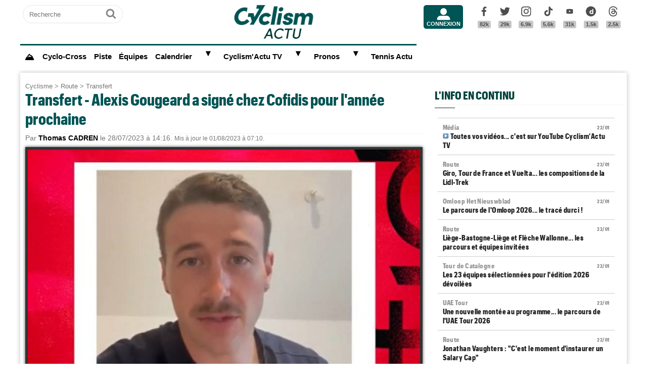

--- FILE ---
content_type: text/html; charset=UTF-8
request_url: https://www.cyclismactu.net/news-transfert-alexis-gougeard-a-signe-chez-cofidis-pour-annee-prochaine-76418.html
body_size: 18406
content:
<!DOCTYPE html>
<html lang="fr">
<head>
<base href="https://www.cyclismactu.net/" >
<title>. Transfert - Alexis Gougeard a signé chez Cofidis pour l'année prochaine</title>
<link rel="shortcut icon" href="images/favicon24.png" type="image/png" >
<link rel="apple-touch-icon" sizes="180x180" href="images/favicon24.png">
<meta http-equiv="Content-Type" content="text/html; charset=UTF-8" >
<meta name="viewport" content="width=device-width, initial-scale=1, maximum-scale=2" >
<meta name="theme-color" content="#005454" />
<link rel="stylesheet" href="tacki26v0112.css"  media="screen" fetchpriority="high">
<link rel="preload" href="fonts/GraphikCondensed-Bold.woff2" as="font" type="font/woff2" crossorigin>
<meta name="twitter:card" content="summary_large_image"><meta name="twitter:site" content="@cyclismactu.net"><meta name="twitter:creator" content="@Cyclismactu"><meta name="twitter:description" content="Toute l'actu du Cyclisme"><meta name="description" content="Alexis Gougeard&nbsp;(VC Rouen 76) va faire son retour dans le peloton professionnel en 2024 sous les couleurs de la formation nordiste Cofidis, qui a annonc&ea"><meta property="og:image" content="https://www.cyclismactu.net/photo/news/76418_gougeard2023cofidis.jpg" /><meta property="og:type" content="article"><meta property="article:published_time" content="2023-07-28T14:16:23+02:00"><meta property="article:modified_time" content="2023-08-01T07:10:00+02:00"><meta property="article:content_tier" content="free"><meta property="og:url" content="https://www.cyclismactu.net/news--76418.html" /><meta name="twitter:image:src" content="https://www.cyclismactu.net/photo/news/76418_gougeard2023cofidis.jpg"/><meta property="og:title" content=". Transfert - Alexis Gougeard a signé chez Cofidis pour l'année prochaine" /><meta property="article:section" content=". Transfert"><meta property="article:tag" content="Cyclisme"><meta property="article:tag" content="Vélo"><meta property="article:tag" content="Course"><meta property="article:tag" content="Sport"><meta name="twitter:title" content=". Transfert - Alexis Gougeard a signé chez Cofidis pour l'année prochaine"> 
<link rel="preload" href="images/logoCA2024light.png" as="image" fetchpriority="high">
<link rel="alternate" type="application/rss+xml" title="Flux RSS Cyclism'Actu" href="https://www.cyclismactu.net/rss_social.xml">
 
	<!-- adsense page_level_ads mobile -->
	<script  src="//pagead2.googlesyndication.com/pagead/js/adsbygoogle.js?client=ca-pub-6323590091557071" data-overlays="top" crossorigin="anonymous"></script>
	<link rel="canonical" href="https://www.cyclismactu.net/news-route-transfert-alexis-gougeard-a-signe-chez-cofidis-pour-annee-prochaine-76418.html"><meta name="keywords" content=" Cyclisme, Vélo, route,Transfert,  Tour de France, FFC, UCI, World-tour"/><script>
// fonctions perso
var testram=navigator.deviceMemory; if (testram === undefined) { var testram=6; } const RAM = testram;
if (parent.frames.length > 0) {window.top.location.href = location.href; } // si dans une frame on redirige
if (top!=self) {top.location=self.location;} // si adresse barre n'est pas celle du site on redirige
function loadJS(url,div) {
    let script = document.createElement('script'); script.src = url; script.defer = true; document.getElementById(div).appendChild(script);
}
function show (id) {
	var position = id;
	if (document.getElementById(position).style.display=='block') {document.getElementById(position).style.display='none';} 
	else {document.getElementById(position).style.display='block';}
}
function envoieRequete(url,id){
	var xhr_object = null; var position = id; 
	// texte "Chargement"
	var h = document.getElementById(position).offsetHeight; var l = document.getElementById(position).offsetWidth; 
	document.getElementById(position).innerHTML = '<div style="height:'+h+'px;width:'+l+'px;"><table width="100%" height="100%"><tr><td style="text-align:center;vertical-align:middle;font-size:0.8em;color:grey;">Chargement en cours...</td></tr></table></div>';
	   if(window.XMLHttpRequest)  xhr_object = new XMLHttpRequest();
	  else
	    if (window.ActiveXObject)  xhr_object = new ActiveXObject("Microsoft.XMLHTTP"); 
	// On ouvre la requete vers la page désirée
	xhr_object.open("GET", url, true); xhr_object.onreadystatechange = function(){
	if ( xhr_object.readyState == 4 )
	 {if (document.getElementById(position))  { document.getElementById(position).innerHTML = xhr_object.responseText; if(position=='breves' && document.getElementById('mobileBreves')) {document.getElementById('mobileBreves').innerHTML = xhr_object.responseText;} } }
	}
	// dans le cas du get
	xhr_object.send(null);
}
</script>

<style>
#messageTOP1769135960 { width:100%; aspect-ratio: 1200 / 250; }
@media (min-width: 300px) and (max-width:580px ) { #messageTOP1769135960 {font-size:0.7em;} }
@media (min-width: 581px) and (max-width:1200px ) { #messageTOP1769135960 {font-size:0.8em;} }
@media (max-width: 480px ) {  #header-pub {background-color: rgba(255, 255, 255, 0.5)!important;} #messageTOP1769135960 {position: sticky; position: -webkit-sticky; top: 0px; z-index:999; backdrop-filter:blur(1px); } }
ins.adsbygoogle[data-ad-status="unfilled"], ins.adsbygoogle[data-ad-status="unfilled"] #multiplex-div{ display: none !important;}
ins.adsbygoogle a { display: none !important;}
ins.adsbygoogle[data-ad-status="unfilled"] a {display: block;}
footer {content-visibility: auto; contain-intrinsic-height: 210px;}
#footer-under {content-visibility: auto; contain-intrinsic-height: 25px;}
</style>
<!-- Google tag GA4 (gtag.js) -->
<script async src="https://www.googletagmanager.com/gtag/js?id=G-49WLGLGJQ3"></script>
<script> window.dataLayer = window.dataLayer || [];  function gtag(){dataLayer.push(arguments);}  gtag('js', new Date()); gtag('config', 'G-49WLGLGJQ3'); </script>
</head>
<body id="body">
<!-- sticky refinery -->
<!-- habillage SWAR -->
<div id="habillage-swar" style="float:left;width:100%;height:100%;padding-top:0px;" >
<div id="cont_top" style="float:left;width:100%;height:0px;position:absolute;top:0px;"></div>
<!--////////////////////////
///////// SVG //////////
////////////////////////-->
<div style="display:none;" aria-hidden="true"><svg xmlns="http://www.w3.org/2000/svg" xmlns:xlink="http://www.w3.org/1999/xlink">
<symbol id="symbol-magnifier" viewBox="0 0 30 32">
    <path d="M20.571 14.857q0-3.304-2.348-5.652t-5.652-2.348-5.652 2.348-2.348 5.652 2.348 5.652 5.652 2.348 5.652-2.348 2.348-5.652zM29.714 29.714q0 0.929-0.679 1.607t-1.607 0.679q-0.964 0-1.607-0.679l-6.125-6.107q-3.196 2.214-7.125 2.214-2.554 0-4.884-0.991t-4.018-2.679-2.679-4.018-0.991-4.884 0.991-4.884 2.679-4.018 4.018-2.679 4.884-0.991 4.884 0.991 4.018 2.679 2.679 4.018 0.991 4.884q0 3.929-2.214 7.125l6.125 6.125q0.661 0.661 0.661 1.607z"/>
</symbol><symbol id="symbol-user" viewBox="0 0 34 32">
    <path d="M30.85 24.753c1.592 1.591 2.388 3.497 2.388 5.713v2.025h-32.404v-2.025c0-2.217 0.795-4.122 2.387-5.713s3.496-2.388 5.714-2.388h16.202c2.217 0 4.122 0.795 5.713 2.388zM17.036 4.138c2.217 0 4.123 0.796 5.714 2.388 1.592 1.591 2.388 3.497 2.388 5.713 0 2.219-0.796 4.123-2.388 5.714-1.591 1.592-3.497 2.387-5.714 2.387s-4.123-0.795-5.714-2.387c-1.592-1.591-2.387-3.496-2.387-5.714 0-2.217 0.795-4.122 2.387-5.713s3.495-2.388 5.714-2.388z"/>
</symbol><symbol id="symbol-social-dailymotion" viewBox="0 0 32 32">
  <path d="M17.8 15.5c-1.6 0-2.9 1.3-2.9 2.9 0 1.6 1.2 2.9 3 2.9 1.5 0 2.7-1.2 2.7-2.8 0-1.7-1.2-3-2.8-3z"/><path d="M16 0C7.2 0 0 7.2 0 16s7.2 16 16 16 16-7.2 16-16S24.8 0 16 0zm7.8 24.3h-3.3V23c-1 1-2 1.4-3.4 1.4s-2.6-.5-3.6-1.4c-1.3-1.2-2-2.8-2-4.6 0-1.7.6-3.2 1.8-4.3 1.1-1.1 2.4-1.6 3.8-1.6s2.5.5 3.2 1.5V8.9l3.4-.7v16.1z"/>
</symbol><symbol id="svg-icon-youtube" viewBox="0 0 512 512">
  <path d="M422.6 193.6c-5.3-45.3-23.3-51.6-59-54 -50.8-3.5-164.3-3.5-215.1 0 -35.7 2.4-53.7 8.7-59 54 -4 33.6-4 91.1 0 124.8 5.3 45.3 23.3 51.6 59 54 50.9 3.5 164.3 3.5 215.1 0 35.7-2.4 53.7-8.7 59-54C426.6 284.8 426.6 227.3 422.6 193.6zM222.2 303.4v-94.6l90.7 47.3L222.2 303.4z"/>
</symbol><symbol id="symbol-social-tiktok" viewBox="0 0 512 512">
 <path d="M412.19,118.66a109.27,109.27,0,0,1-9.45-5.5,132.87,132.87,0,0,1-24.27-20.62c-18.1-20.71-24.86-41.72-27.35-56.43h.1C349.14,23.9,350,16,350.13,16H267.69V334.78c0,4.28,0,8.51-.18,12.69,0,.52-.05,1-.08,1.56,0,.23,0,.47-.05.71,0,.06,0,.12,0,.18a70,70,0,0,1-35.22,55.56,68.8,68.8,0,0,1-34.11,9c-38.41,0-69.54-31.32-69.54-70s31.13-70,69.54-70a68.9,68.9,0,0,1,21.41,3.39l.1-83.94a153.14,153.14,0,0,0-118,34.52,161.79,161.79,0,0,0-35.3,43.53c-3.48,6-16.61,30.11-18.2,69.24-1,22.21,5.67,45.22,8.85,54.73v.2c2,5.6,9.75,24.71,22.38,40.82A167.53,167.53,0,0,0,115,470.66v-.2l.2.2C155.11,497.78,199.36,496,199.36,496c7.66-.31,33.32,0,62.46-13.81,32.32-15.31,50.72-38.12,50.72-38.12a158.46,158.46,0,0,0,27.64-45.93c7.46-19.61,9.95-43.13,9.95-52.53V176.49c1,.6,14.32,9.41,14.32,9.41s19.19,12.3,49.13,20.31c21.48,5.7,50.42,6.9,50.42,6.9V131.27C453.86,132.37,433.27,129.17,412.19,118.66Z"/>
</symbol><symbol id="symbol-social-facebook" viewBox="0 0 32 32">
    <path d="M22.853 1.357v4.714h-2.804q-1.536 0-2.071 0.643t-0.536 1.929v3.375h5.232l-0.696 5.286h-4.536v13.554h-5.464v-13.554h-4.554v-5.286h4.554v-3.893q0-3.321 1.857-5.152t4.946-1.83q2.625 0 4.071 0.214z"/>
</symbol><symbol id="symbol-social-twitter" viewBox="0 0 32 32">
    <path d="M32 6.076c-1.177 0.522-2.443 0.875-3.771 1.034 1.355-0.813 2.396-2.099 2.887-3.632-1.269 0.752-2.674 1.299-4.169 1.593-1.198-1.276-2.904-2.073-4.792-2.073-3.626 0-6.565 2.939-6.565 6.565 0 0.515 0.058 1.016 0.17 1.496-5.456-0.274-10.294-2.888-13.532-6.86-0.565 0.97-0.889 2.097-0.889 3.301 0 2.278 1.159 4.287 2.921 5.465-1.076-0.034-2.088-0.329-2.974-0.821-0.001 0.027-0.001 0.055-0.001 0.083 0 3.181 2.263 5.834 5.266 6.437-0.551 0.15-1.131 0.23-1.73 0.23-0.423 0-0.834-0.041-1.235-0.118 0.835 2.608 3.26 4.506 6.133 4.559-2.247 1.761-5.078 2.81-8.154 2.81-0.53 0-1.052-0.031-1.566-0.092 2.905 1.863 6.356 2.95 10.064 2.95 12.076 0 18.679-10.004 18.679-18.68 0-0.285-0.006-0.568-0.019-0.849 1.283-0.926 2.396-2.082 3.276-3.398z"/>
</symbol><symbol id="symbol-social-instagram" viewBox="0 0 32 32">
    <path d="M15.812 7.969C11.42 7.969 7.78 11.545 7.78 16a8.007 8.007 0 0 0 8.032 8.031c4.455 0 8.031-3.639 8.031-8.031 0-4.392-3.64-8.031-8.031-8.031zm0 13.176c-2.824 0-5.145-2.321-5.145-5.145 0-2.824 2.321-5.145 5.145-5.145 2.823 0 5.145 2.321 5.145 5.145 0 2.824-2.322 5.145-5.145 5.145z"/>
    <circle cx="24.157" cy="7.78" r="1.82"/>
    <path d="M28.863 3.075C27.23 1.38 24.91.502 22.275.502H9.349C3.89.502.251 4.142.251 9.6v12.863c0 2.698.878 5.02 2.635 6.713 1.694 1.632 3.953 2.448 6.526 2.448h12.8c2.698 0 4.957-.879 6.588-2.448 1.694-1.63 2.573-3.952 2.573-6.65V9.6c0-2.635-.879-4.894-2.51-6.525zm-.251 19.45c0 1.946-.69 3.514-1.82 4.58-1.13 1.068-2.698 1.632-4.58 1.632h-12.8c-1.883 0-3.451-.564-4.58-1.631-1.13-1.13-1.695-2.698-1.695-4.643V9.6c0-1.882.565-3.451 1.694-4.58 1.067-1.067 2.698-1.632 4.58-1.632h12.926c1.883 0 3.451.565 4.58 1.694 1.067 1.13 1.695 2.698 1.695 4.518v12.925z"/>
</symbol>
<symbol id="symbol-social-threads" viewBox="0 0 192 192">
<path d="M141.537 88.9883C140.71 88.5919 139.87 88.2104 139.019 87.8451C137.537 60.5382 122.616 44.905 97.5619 44.745C97.4484 44.7443 97.3355 44.7443 97.222 44.7443C82.2364 44.7443 69.7731 51.1409 62.102 62.7807L75.881 72.2328C81.6116 63.5383 90.6052 61.6848 97.2286 61.6848C97.3051 61.6848 97.3819 61.6848 97.4576 61.6855C105.707 61.7381 111.932 64.1366 115.961 68.814C118.893 72.2193 120.854 76.925 121.825 82.8638C114.511 81.6207 106.601 81.2385 98.145 81.7233C74.3247 83.0954 59.0111 96.9879 60.0396 116.292C60.5615 126.084 65.4397 134.508 73.775 140.011C80.8224 144.663 89.899 146.938 99.3323 146.423C111.79 145.74 121.563 140.987 128.381 132.296C133.559 125.696 136.834 117.143 138.28 106.366C144.217 109.949 148.617 114.664 151.047 120.332C155.179 129.967 155.42 145.8 142.501 158.708C131.182 170.016 117.576 174.908 97.0135 175.059C74.2042 174.89 56.9538 167.575 45.7381 153.317C35.2355 139.966 29.8077 120.682 29.6052 96C29.8077 71.3178 35.2355 52.0336 45.7381 38.6827C56.9538 24.4249 74.2039 17.11 97.0132 16.9405C119.988 17.1113 137.539 24.4614 149.184 38.788C154.894 45.8136 159.199 54.6488 162.037 64.9503L178.184 60.6422C174.744 47.9622 169.331 37.0357 161.965 27.974C147.036 9.60668 125.202 0.195148 97.0695 0H96.9569C68.8816 0.19447 47.2921 9.6418 32.7883 28.0793C19.8819 44.4864 13.2244 67.3157 13.0007 95.9325L13 96L13.0007 96.0675C13.2244 124.684 19.8819 147.514 32.7883 163.921C47.2921 182.358 68.8816 191.806 96.9569 192H97.0695C122.03 191.827 139.624 185.292 154.118 170.811C173.081 151.866 172.51 128.119 166.26 113.541C161.776 103.087 153.227 94.5962 141.537 88.9883ZM98.4405 129.507C88.0005 130.095 77.1544 125.409 76.6196 115.372C76.2232 107.93 81.9158 99.626 99.0812 98.6368C101.047 98.5234 102.976 98.468 104.871 98.468C111.106 98.468 116.939 99.0737 122.242 100.233C120.264 124.935 108.662 128.946 98.4405 129.507Z"></path>
</symbol>
</svg></div>
<!-- ///////////////////
/////// SITE ///////////
//////////////////////-->
<div id="cont_left" class="xs-0 sm-0 md-0" style="float:left;">  </div>
<div class="container">
<div class="container-inside">
	<div id="bs-example-navbar-collapse-1" style="float:left;"></div>
	<header class="col-xs-12 col-sm-12 col-md-12 col-lg-12 main_header" style="height:85px;overflow:hidden;">
	<div id="header_container" class="col-xs-12 col-sm-12 col-md-12 col-lg-12" style="padding:0px 5px;float:left;margin-top:5px;">
	<div class="col-xs-0 col-sm-0 col-md-2 col-lg-2" style="float:left;text-align:center;">
		<form id="search-form" class="formSingleInput header-search" action="recherche.html" method="POST">
			<label for="keywords" class="mask">Recherche</label>
			<input type="text" class="formSingleInput-input" placeholder="Recherche" name="keywords"/>
			<button class="formSingleInput-btn btnSkin-transparent" type="submit">
				<svg aria-hidden="true"  height="36" width="36">
					<use xmlns:xlink="http://www.w3.org/1999/xlink" xlink:href="#symbol-magnifier"></use>
				</svg>
				<span class="mask">Ok</span>
			</button>
		</form>
	</div>
	<div class="col-xs-10 col-sm-10 col-md-4 col-lg-6" style="float:left;text-align:center;">
	<a href="."><img src="images/logoCA2024light.png" fetchpriority="high" alt="logo Cyclism'Actu" class="logo-top"></a>
	</div>
	<div class="col-xs-0 col-sm-0 col-md-1 col-lg-1">
	<ul class="header-icons"><li id="mbrs-connectButtonIcon" class="mbrs"><div><a class="mbrs-icon mbrs-btnSkin-community" href="connexion.html"><svg class="mbrs-icon-picto" width="16" height="16"><use xlink:href="#symbol-user"></use></svg><span class="mbrs-icon-label">Connexion</span></a></div></li></ul>
	</div>
	<div class="col-xs-0 col-sm-0 col-md-3 col-lg-3">
		<ul class="socialcount">
                <li>
                    <a title="Facebook" class="socialcount-facebook" target="_blank" href="https://www.facebook.com/cyclismactu/">
                        <svg aria-hidden="true"  height="25" width="20"><use xmlns:xlink="http://www.w3.org/1999/xlink" xlink:href="#symbol-social-facebook"></use></svg>
                        <span class="mask">Facebook</span><br><abbr class="socialcount-value" title="82k" aria-label="82k">82k</abbr>
                    </a>
                </li>
                <li>
                    <a title="Twitter" class="socialcount-twitter" target="_blank" href="https://twitter.com/cyclismactu">
                        <svg aria-hidden="true"  height="25" width="20"><use xmlns:xlink="http://www.w3.org/1999/xlink" xlink:href="#symbol-social-twitter"></use></svg>
                        <span class="mask">Twitter</span><br><abbr class="socialcount-value" title="29k" aria-label="29k">29k</abbr>
                    </a>
                </li>
				<li>
                    <a class="socialcount-instagram" target="_blank" href="https://www.instagram.com/cyclismactu1/">
                        <svg aria-hidden="true"  height="25" width="20"><use xmlns:xlink="http://www.w3.org/1999/xlink" xlink:href="#symbol-social-instagram"></use></svg>
                        <span class="mask">Instagram</span><br><abbr class="socialcount-value" title="6.9k" aria-label="6.9k">6.9k</abbr>
                    </a>
                </li>
				<li>
                    <a class="socialcount-instagram" target="_blank" href="https://www.tiktok.com/@cyclismactu_">
                        <svg aria-hidden="true"  height="25" width="20"><use xmlns:xlink="http://www.w3.org/1999/xlink" xlink:href="#symbol-social-tiktok"></use></svg>
                        <span class="mask">Tik Tok</span><br><abbr class="socialcount-value" title="5.6k" aria-label="5.6k">5.6k</abbr>
                    </a>
                </li>
				<li>
                    <a title="Youtube" class="socialcount-instagram" target="_blank" href="https://www.youtube.com/@CyclismActuTV">
                        <svg aria-hidden="true"  height="25" width="20"><use xmlns:xlink="http://www.w3.org/1999/xlink" xlink:href="#svg-icon-youtube"></use></svg>
                        <span class="mask">Youtube</span><br><abbr class="socialcount-value" title="31k" aria-label="31k">31k</abbr>
                    </a>
                </li>
				<li>
                    <a title="DailyMotion" class="socialcount-dailymotion" target="_blank" href="https://www.dailymotion.com/Cyclismactu">
                        <svg aria-hidden="true"  height="25" width="20"><use xmlns:xlink="http://www.w3.org/1999/xlink" xlink:href="#symbol-social-dailymotion"></use></svg>
                        <span class="mask">Dailymotion</span><br><abbr class="socialcount-value" title="1.5k" aria-label="1.5k">1.5k</abbr>
                    </a>
                </li>
				<li>
                    <a title="Threads" class="socialcount-instagram" target="_blank" href="https://www.threads.com/@cyclismactu1">
                        <svg aria-hidden="true"  height="25" width="20"><use xmlns:xlink="http://www.w3.org/1999/xlink" xlink:href="#symbol-social-threads"></use></svg>
                        <span class="mask">Threads</span><br><abbr class="socialcount-value" title="1.3k" aria-label="1.3k">2.5k</abbr>
                    </a>
                </li>
            </ul>
	</div>
	<div class="col-xs-2 col-sm-2" style="min-width:30px;float:right;"><label for="main-nav-check" class="toggle toggle-menu" onclick="" title="Menu">&#x2261;</label></div>
</div>
	</header>
<label for="main-nav-check" class="mask">Menu</label>
<input type="checkbox" id="main-nav-check"/>
<nav id="menu"> 	
	<label for="main-nav-check" class="toggle" onclick="" title="Close">&times;</label>
	<ul style="border-top:3px solid #005454;">
	    <li><a href="." style="font-size:1.1em;" title="Accueil"><b>⛰</b></a></li>
		<li class="col-md-0 col-lg-0"><a href="inscription.html">Inscription</a></li>
		<li class="col-md-0 col-lg-0"><a href="connexion.html">Connexion</a></li>
		 <li><a href="cyclo-cross/">Cyclo-Cross</a></li> 		 <li><a href="piste/">Piste</a></li> 		
		<li><a href="equipes.html">Équipes</a></li>
		 
		<li><a href="calendrier.html">Calendrier</a>  <label for="fast-ca" class="toggle-sub" onclick="">&#9658;</label>
		<input type="checkbox" id="fast-ca" class="sub-nav-check"/>
          <ul id="fast-ca-sub" class="sub-nav">
		    <li class="sub-heading">Calendrier <label for="fast-ca" class="toggle" onclick="" title="Back">&#9658;</label></li>
			<li><a href="classements.html">Classements</a></li>
		 </ul>
		</li>
		<li><a href="https://www.dailymotion.com/Cyclismactu" target="_blank" rel="noopener">Cyclism'Actu TV</a> <label for="fast-videos" class="toggle-sub" onclick="">&#9658;</label>
			<input type="checkbox" id="fast-videos" class="sub-nav-check"/>
          <ul id="fast-videos-sub" class="sub-nav">
		    <li class="sub-heading">Nos chaînes Vidéos <label for="fast-videos" class="toggle" onclick="" title="Back">&#9658;</label></li>
			<li><a href="https://www.dailymotion.com/Cyclismactu" target="_blank" rel="noopener">DailyMotion</a></li>
			<li><a href="https://www.youtube.com/@CyclismActuTV" target="_blank" rel="noopener">Youtube</a></li>
		 </ul>
		
		</li>
		<li class="col-md-0 col-lg-0"><a href="recherche.html">Recherche</a></li>
		<!--<li><a href="coupe-de-france-fdj/" style="color:#1061A4;">Coupe de France FDJ</a></li>-->
		<!--<li><a href="challenge-raymond-poulidor/">Challenge Raymond Poulidor</a></li>-->
		<!--<li><a href="jo-paris-2024/" style="color:#d6bc86;">JO Paris 2024</a></li>-->
		<li><a href="/jeu/pronos-accueil/">Pronos</a>  <label for="fast-pronos" class="toggle-sub" onclick="">&#9658;</label>
		<input type="checkbox" id="fast-pronos" class="sub-nav-check"/>
          <ul id="fast-pronos-sub" class="sub-nav">
		    <li class="sub-heading">Pronos <label for="fast-pronos" class="toggle" onclick="" title="Back">&#9658;</label></li>
			<li><a href="/jeu/pronos-calendrier/">Calendrier</a></li>
			<li><a href="/jeu/pronos-classements/">Classements</a></li>
			<li><a href="/jeu/pronos-reglement/">Règlement</a></li>
		 </ul>
		</li>
		<!--<li><a href="criteriums-pros-en-france/" style="color:#1061A4;">Critériums Pros en France</a></li>-->
		<li><a href="https://www.tennisactu.net" target="_blank" rel="noopener">Tennis Actu</a></li>
	</ul>
</nav>
	<div id="messageTOP1769135960"  style="display:block;height:auto;width:100%;clear:both;background-color:transparent;color:black; padding:0px;margin:0px 0px;-webkit-border-radius: 9px 9px 9px 9px;border-radius: 9px 9px 9px 9px;">
			<!-- LEADERBOARD -->
<div id="header-pub" style="text-align:center;clear:both;float:left;"  ></div>		</div>
		<div class="page col-xs-12 col-sm-12 col-md-12 col-lg-12" style="clear:both;float:left;">	
			<div id="main-left" class="main-left col-xs-12 col-sm-12 col-md-7 col-lg-8 ">	
			<div id="page" style="width:100%;clear:both;min-height:400px;">
					<style>
		article img:active{transform: scale(1.5);transition: 0.5s;}
		article img:not(:active){transition: 0.2s;}
		</style>
		<article itemscope itemtype="https://schema.org/Article" class="col-xs-12 col-sm-12 col-md-12 col-lg-12" style="border:4px solid transparent;display:block;width:100%;"><header class="col-xs-12 col-sm-12 col-md-12 col-lg-12"><div style="float:left;clear:both;color:grey;font-size:0.8em;"><a href=".">Cyclisme</a> > <a href="discipline-route.html">Route</a> > <a href="categorie-transfert.html">Transfert</a></div><h1 style="font-size:2em;line-height:1.2em;margin: 0;">Transfert - Alexis Gougeard a signé chez Cofidis pour l'année prochaine</h1><meta itemprop="name" content=". Transfert - Alexis Gougeard a signé chez Cofidis pour l'année prochaine"><meta itemprop="identifier" content="news-76418"><meta itemprop="datePublished" content="1690546583"><meta itemprop="dateModified" content="1690866600">
			<div class="smaller" style="clear:both;">Par <span style="color:black;font-weight:bold;">Thomas CADREN</span> le 28/07/2023 à 14:16. <small>Mis à jour le 01/08/2023 à 07:10.</small></div><div style="float:left;position:relative;"><picture>
				 <source srcset="https://www.cyclismactu.net/photo/news/76418_gougeard2023cofidis.jpg" media="(min-width: 600px)" /><img id="imgArticle" src="" alt="Transfert - Alexis Gougeard a signé chez Cofidis pour l'année prochaine" width="100%" style="aspect-ratio:1.77!important;margin-top:10px;border: 5px solid rgba(0, 0, 0, .80);box-shadow: 0px 0px 6px rgb(0 0 0 / 75%);" fetchpriority="high">
				</picture>
				<div style="position:relative;bottom:50px;" >
					<div class="caption_cate"><b> </b></div>
				</div>
				</div> 
		<div style="float:left;margin:-5px 0px 5px 0px;">
			<a target="_blank" title="Partager" href="https://www.linkedin.com/shareArticle?mini=true&url=https://www.cyclismactu.net/news-alexis-gougeard-a-signe-chez-cofidis-pour-annee-prochaine-76418.html&title=CyclismActu&summary=&source="><div style="float:right;margin-left:2px;height:20px;width:20px;background:url(images/icons22.jpg) -29px -29px;background-repeat:no-repeat;"></div></a>
			<a target="_blank" title="Partager" href="https://plus.google.com/share?url=https://www.cyclismactu.net/news-alexis-gougeard-a-signe-chez-cofidis-pour-annee-prochaine-76418.html"><div style="float:right;margin-left:2px;height:20px;width:20px;background:url(images/icons22.jpg) -54px -79px;background-repeat:no-repeat;"></div></a>
			<a target="_blank" title="Partager" href="https://twitter.com/intent/tweet?url=https://www.cyclismactu.net/news-alexis-gougeard-a-signe-chez-cofidis-pour-annee-prochaine-76418.html&text=Alexis Gougeard a signé chez Cofidis pour l'année prochaine"><div style="float:right;margin-left:2px;height:20px;width:20px;background:url(images/icons22.jpg) -54px -4px;background-repeat:no-repeat;"></div></a>
			<a target="_blank" title="Partager" href="https://www.facebook.com/sharer/sharer.php?app_id=2866523400057404&sdk=joey&u=https://www.cyclismactu.net/news-alexis-gougeard-a-signe-chez-cofidis-pour-annee-prochaine-76418.html&display=popup&ref=plugin"><div style="float:right;margin-left:2px;height:20px;width:20px;background:url(images/icons22.jpg) -29px -4px;background-repeat:no-repeat;"></div></a>
		</div> 
		<div style="float:right;font-style:italic;font-size: 0.9em;margin:-5px 10px 5px 10px;">Photo : @TeamCOFIDIS</div> 
	</header>
			<div class="contenu" id="contenuArticle" itemprop="description" style="padding:0px 10px;overflow:visible;"><div id="toptovideo"><p><strong>Alexis Gougeard</strong>&nbsp;(VC Rouen 76) va faire son retour dans le peloton professionnel en 2024 sous les couleurs de la formation nordiste <strong><a href="../news-tour-de-france-vasseur-quand-on-est-chez-cofidis-on-peut-gagner-76038.html" target="_blank">Cofidis</a></strong>, qui a annonc&eacute; la nouvelle sur son site en cette fin de semaine. Le coureur s'&eacute;tait engag&eacute; pour la saison 2023 avec le <strong>VC Rouen 76</strong>, club amateur &eacute;voluant en DN1, suite &agrave; l'arr&ecirc;t de son ancienne &eacute;quipe <strong><a href="../news-route-c-est-fini-b-b-hotels-ktm-tire-definitivement-rideau-71301.html" target="_blank">B&amp;B Hotels-KTM</a></strong>. Le Normand avait &eacute;volu&eacute; 7 ans au sein de la formation <strong>AG2R Citro&euml;n Team</strong> avant de rejoindre&nbsp;<strong>B&amp;B H&ocirc;tels-KTM </strong>en 2022. Il a notamment remport&eacute; une &eacute;tape du <strong>Tour d'Espagne</strong> en 2015, les <strong>Boucles de l'Aulne</strong> en 2019 ou encore la <strong>Polynormande</strong> en 2017. Il totalise onze victoires chez les professionnels.<h2 style="font-size:22px;text-transform:none;">Vidéo - Alexis Gougeard et Bryan Coquard seront coéquipiers en 2024</h2><script type="application/ld+json">{
				"@context": "https://schema.org",
				"@type": "VideoObject",
				"author": {
					"@type": "Organization",
					"name": "Cyclism'Actu",
					"url": "https://www.cyclismactu.net/"
				  },
				"name": "Tour de France 2023 - Bryan Coquard : «Quand c'est Mathieu van der Poel qui te lance... »",
				"description": "Le sprinteur français du Team Cofidis, Bryan Coquard, à l'arrivée de la 7e étape du Tour de France ce vendredi à Bordeaux.",
				"duration": "PT2M00S",
				"uploadDate": "2023-07-07T19:08:16+01:00",
				"thumbnailUrl": "https://s1.dmcdn.net/v/V4ULp1ag4XPjMczW3",
				"embedUrl": "https://www.dailymotion.com/embed/video/x8mcjub"
				}
				</script><div style="width:100%;aspect-ratio: 16 / 9;"><script defer src="https://geo.dailymotion.com/player/x7iwn.js" data-video="x8mcjub" referrerpolicy="no-referrer-when-downgrade"></script></div></div></p><div style="float:left;width:100%;text-align:center;margin-bottom:10px;width:100%:height:280px;"><ins class="adsbygoogle" style="display:block; text-align:center;" data-ad-layout="in-article" data-ad-format="fluid" data-ad-client="ca-pub-6323590091557071"  data-ad-slot="8596216799"></ins><script> (adsbygoogle = window.adsbygoogle || []).push({});</script></div><details open id="suiteArticleDetails" style="clear:both;width:100%;"><summary style="margin:10px auto;background-color:#1aa9e7;color:white;padding:10px 8px;text-align:center;width:250px;cursor:pointer;-webkit-border-radius: 20px 20px;border-radius: 20px 20px;"> Lire la suite de l'article</summary>
<blockquote class="twitter-tweet" style="width:100%!important;max-width:550px!important;min-width:250px;height:500px;">
<p dir="ltr" lang="fr">âœï¿½'ï¿½ Bienvenue Alexis !<br /><br />L'exp&eacute;riment&eacute; coureur normand sera de la partie en 2024. On vous dit tout ici â¤µï¿½'ï¿½<a href="https://t.co/49tC0lWofo">https://t.co/49tC0lWofo</a><a href="https://twitter.com/hashtag/CofidisMyTeam?src=hash&amp;ref_src=twsrc%5Etfw">#CofidisMyTeam</a> <a href="https://t.co/uAfo70uD2A">pic.twitter.com/uAfo70uD2A</a></p>
&mdash; Team Cofidis (@TeamCOFIDIS) <a href="https://twitter.com/TeamCOFIDIS/status/1684873970263236608?ref_src=twsrc%5Etfw">July 28, 2023</a></blockquote>
<script src="https://platform.twitter.com/widgets.js"></script>
<p>&nbsp;</p>
<h3>"H&acirc;te de commencer avec Cofidis, je suis pr&ecirc;t &agrave; tout donner"</h3>
<p>Ayant sign&eacute; pour une saison,&nbsp;<strong><a href="../news-transfert-gougeard-a-rejoint-vc-rouen-une-situation-inattendue-71722.html" target="_blank">Alexis Gougeard</a></strong> a r&eacute;agi &agrave; cette annonce. <em>"Je suis tr&egrave;s heureux que l&rsquo;&eacute;quipe me fasse confiance. Toute la saison, mon objectif &eacute;tait de rebondir, de montrer que j&rsquo;&eacute;tais capable de retrouver le niveau professionnel.&nbsp; *&Ccedil;a me fait plaisir de voir que l&rsquo;&eacute;quipe Cofidis a &eacute;t&eacute; sensible au travail que j&rsquo;ai effectu&eacute; ces derniers mois. Je suis particuli&egrave;rement reconnaissant envers le VC Rouen 76 qui m&rsquo;a accompagn&eacute; tout au long de la saison, qui m&rsquo;a permis de m&rsquo;exprimer tout en me donnant beaucoup de libert&eacute;. &Ccedil;a m&rsquo;a permis de reprendre confiance et je tiens &agrave; les remercier pour cette belle aventure. D&eacute;sormais, j&rsquo;ai h&acirc;te de commencer avec Cofidis et je suis pr&ecirc;t &agrave; tout donner", </em>a conclu celui qui va retrouver le niveau WorldTour.</p>
<p>&nbsp;</p>
<h3>C&eacute;dric Vasseur : "Lui permettre de prouver ce dont il est capable au plus haut niveau"</h3>
<p><strong><a href="../news-tour-de-france-cedric-vasseur-vingegaard-ne-sort-pas-de-nulle-part-76247.html" target="_blank">C&eacute;dric Vasseur</a></strong>, manager g&eacute;n&eacute;ral de l'&eacute;quipe <strong>Cofidis</strong>, s'est montr&eacute; heureux de cet accord<em>. "Nous avions d&eacute;j&agrave; &eacute;chang&eacute; avec Alexis (Gougeard) auparavant pour qu'il int&egrave;gre nos rangs, mais &ccedil;a ne s'&eacute;tait jamais fait. On a observ&eacute; son parcours cette ann&eacute;e, et au vu de ses r&eacute;sultats d&eacute;j&agrave; obtenus chez les professionnels et de sa sup&eacute;riorit&eacute; au niveau amateur, nous sommes ravis de lui tendre la main pour lui permettre de prouver ce dont il est capable au plus haut niveau. Alexis fait partie des rares coureurs capables de sortir un grand num&eacute;ro et il l'a d&eacute;j&agrave; montr&eacute; &agrave; plusieurs reprises. Il fera &agrave; la fois partie du groupe des Classiques, mais il sera aussi un coureur capable d'aller chercher de nouveaux succ&egrave;s avec le maillot Cofidis sur les courses &agrave; &eacute;tapes. Je suis s&ucirc;r que l'ann&eacute;e qu'il a pass&eacute; aux c&ocirc;t&eacute;s de Jean-Philippe Yvon au sein du v&eacute;lo club de Rouen lui aura permis d'envisager la deuxi&egrave;me partie de sa carri&egrave;re avec de nouvelles ambitions", </em>a-t-il conclu.</p>
<p><iframe src=" " data-src="https://www.facebook.com/plugins/post.php?href=https%3A%2F%2Fwww.facebook.com%2Fpermalink.php%3Fstory_fbid%3Dpfbid0XZLz82ogfcEDzQqRaQHipTsVBQZZPWWkrgL62oCL3joh67VbQ9eZZazEyMjzxiXjl%26id%3D100063691594456&amp;show_text=true&amp;width=500" loading="lazy" width="100%" style="aspect-ratio: 16 / 9;" title="vidéo cyclisme"></iframe></p></details></div><h3 style="clear:both;margin:0px 5px;text-align:left;">DANS LA MÊME CATÉGORIE</h3><div style="height:160px;width:100%;overflow-x:auto;overflow-y:hidden;"><table style="border-spacing:0px;"><tr><td><a href="news-transfert-un-coureur-belge-passera-en-worldtour-chez-visma-en-2027-91566.html" title="Transfert Un coureur belge passera en WorldTour chez Visma en 2027"><div class="bannercontainer_s " style="min-width:260px;text-align:left;float:left;position:relative;background: url('https://www.cyclismactu.net/photo/news/m91566_vankekekeke.jpg') center center; background-size:cover;">
					<div style="position:absolute;" class="une_c">
						<div class="caption_cate"><b>TRANSFERT</b></div>
						<h2 style="clear:both;float:left;margin:0;color:white;padding:6px 10px;text-transform:none;border:0px;font-size:1em;font-weight:400;line-height:1em; background-color:rgba(0,0,0,0.6);">Un coureur belge passera en WorldTour chez Visma en 2027</h2>
					</div>
				</div></a></td><td><a href="news-transfert-nsn-cycling-team-complete-son-effectif-avec-smith-et-tene-91478.html" title="Transfert NSN Cycling Team complète son effectif avec Smith et Tene !"><div class="bannercontainer_s " style="min-width:260px;text-align:left;float:left;position:relative;background: url('https://www.cyclismactu.net/photo/news/m91478_rjgnfdjngdfjknfdfk_f.jpg') center center; background-size:cover;">
					<div style="position:absolute;" class="une_c">
						<div class="caption_cate"><b>TRANSFERT</b></div>
						<h2 style="clear:both;float:left;margin:0;color:white;padding:6px 10px;text-transform:none;border:0px;font-size:1em;font-weight:400;line-height:1em; background-color:rgba(0,0,0,0.6);">NSN Cycling Team complète son effectif avec Smith et Tene !</h2>
					</div>
				</div></a></td><td><a href="news-transfert-c-est-officiel-derek-gee-rejoint-formation-lidl-trek-91472.html" title="Transfert C'est officiel... Derek Gee rejoint la formation Lidl-Trek !"><div class="bannercontainer_s " style="min-width:260px;text-align:left;float:left;position:relative;background: url('https://www.cyclismactu.net/photo/news/m91472_geeeeeeeeeeeeeeee.jpg') center center; background-size:cover;">
					<div style="position:absolute;" class="une_c">
						<div class="caption_cate"><b>TRANSFERT</b></div>
						<h2 style="clear:both;float:left;margin:0;color:white;padding:6px 10px;text-transform:none;border:0px;font-size:1em;font-weight:400;line-height:1em; background-color:rgba(0,0,0,0.6);">C'est officiel... Derek Gee rejoint la formation Lidl-Trek !</h2>
					</div>
				</div></a></td><td><a href="news-transfert-non-prolonge-par-groupama-fdj-clement-davy-retrouve-enfin-une-equipe-91468.html" title="Transfert Non prolongé par Groupama-FDJ, Clément Davy retrouve (enfin) une équipe"><div class="bannercontainer_s " style="min-width:260px;text-align:left;float:left;position:relative;background: url('https://www.cyclismactu.net/photo/news/m91468_davy.jpg') center center; background-size:cover;">
					<div style="position:absolute;" class="une_c">
						<div class="caption_cate"><b>TRANSFERT</b></div>
						<h2 style="clear:both;float:left;margin:0;color:white;padding:6px 10px;text-transform:none;border:0px;font-size:1em;font-weight:400;line-height:1em; background-color:rgba(0,0,0,0.6);">Non prolongé par Groupama-FDJ, Clément Davy retrouve (enfin) une équipe</h2>
					</div>
				</div></a></td><td><a href="news-transfert-louis-barre-a-officiellement-signe-chez-visma-lease-a-bike-91413.html" title="Transfert Louis Barré... a officiellement signé chez Visma | Lease a Bike"><div class="bannercontainer_s " style="min-width:260px;text-align:left;float:left;position:relative;background: url('https://www.cyclismactu.net/photo/news/m91413_barrel.jpg') center center; background-size:cover;">
					<div style="position:absolute;" class="une_c">
						<div class="caption_cate"><b>TRANSFERT</b></div>
						<h2 style="clear:both;float:left;margin:0;color:white;padding:6px 10px;text-transform:none;border:0px;font-size:1em;font-weight:400;line-height:1em; background-color:rgba(0,0,0,0.6);">Louis Barré... a officiellement signé chez Visma | Lease a Bike</h2>
					</div>
				</div></a></td></tr></table></div><h3 style="clear:both;margin:5px;text-align:left;">A LA UNE</h3><div style="height:160px;width:100%;overflow-x:auto;overflow-y:hidden;"><table style="border-spacing:0px;"><tr><td><a href="news-interview-alexandre-delettre-mon-hiver-a-ete-assez-mouvemente-91682.html" title="INTERVIEW Alexandre Delettre : «Mon hiver a été assez mouvementé...»"><div class="bannercontainer_s " style="min-width:260px;text-align:left;float:left;position:relative;background: url('https://www.cyclismactu.net/photo/news/m91682_deletttre.jpg') center center; background-size:cover;">
						<div style="position:absolute;" class="une_c">
							<div class="caption_cate"><b>INTERVIEW</b></div>
							<h2 style="clear:both;float:left;margin:0;color:white;padding:6px 10px;text-transform:none;border:0px;font-size:1em;font-weight:400;line-height:1em; background-color:rgba(0,0,0,0.6);">Alexandre Delettre : "Mon hiver a été assez mouvementé..."</h2>
						</div>
					</div></a></td><td><a href="news-interview-geoffrey-bouchard-aucun-regret-et-la-savoure-91681.html" title="INTERVIEW Geoffrey Bouchard : «Aucun regret et là, je savoure...»"><div class="bannercontainer_s " style="min-width:260px;text-align:left;float:left;position:relative;background: url('https://www.cyclismactu.net/photo/news/m91681_boubouch.jpg') center center; background-size:cover;">
						<div style="position:absolute;" class="une_c">
							<div class="caption_cate"><b>INTERVIEW</b></div>
							<h2 style="clear:both;float:left;margin:0;color:white;padding:6px 10px;text-transform:none;border:0px;font-size:1em;font-weight:400;line-height:1em; background-color:rgba(0,0,0,0.6);">Geoffrey Bouchard : "Aucun regret et là, je savoure..."</h2>
						</div>
					</div></a></td><td><a href="news-tour-down-under-deux-coureurs-de-lotto-intermarche-dont-van-eetvelt-a-hopital-91679.html" title="Tour Down Under Deux coureurs de Lotto-Intermarché, dont Van Eetvelt, à l'hôpital"><div class="bannercontainer_s " style="min-width:260px;text-align:left;float:left;position:relative;background: url('https://www.cyclismactu.net/photo/news/m91679_lennert.jpg') center center; background-size:cover;">
						<div style="position:absolute;" class="une_c">
							<div class="caption_cate"><b>TOUR DOWN UNDER</b></div>
							<h2 style="clear:both;float:left;margin:0;color:white;padding:6px 10px;text-transform:none;border:0px;font-size:1em;font-weight:400;line-height:1em; background-color:rgba(0,0,0,0.6);">Deux coureurs de Lotto-Intermarché, dont Van Eetvelt, à l'hôpital</h2>
						</div>
					</div></a></td><td><a href="news-route-tadej-pogacar-sur-tour-down-under-des-2027-son-agent-attendu-adelaide-91673.html" title="Route Tadej Pogacar sur le Tour Down Under dès 2027, son agent attendu à Adelaïde"><div class="bannercontainer_s " style="min-width:260px;text-align:left;float:left;position:relative;background: url('https://www.cyclismactu.net/photo/news/m91673_caca.jpg') center center; background-size:cover;">
						<div style="position:absolute;" class="une_c">
							<div class="caption_cate"><b>ROUTE</b></div>
							<h2 style="clear:both;float:left;margin:0;color:white;padding:6px 10px;text-transform:none;border:0px;font-size:1em;font-weight:400;line-height:1em; background-color:rgba(0,0,0,0.6);">Tadej Pogacar sur le Tour Down Under dès 2027, son agent attendu à Adelaïde</h2>
						</div>
					</div></a></td><td><a href="news-interview-henri-francois-renard-haquin-oscar-onley-cela-ne-me-concerne-pas-91672.html" title="INTERVIEW Henri-François Renard-Haquin : «Oscar Onley ? Cela ne me concerne pas»"><div class="bannercontainer_s " style="min-width:260px;text-align:left;float:left;position:relative;background: url('https://www.cyclismactu.net/photo/news/m91672_hfrh.jpg') center center; background-size:cover;">
						<div style="position:absolute;" class="une_c">
							<div class="caption_cate"><b>INTERVIEW</b></div>
							<h2 style="clear:both;float:left;margin:0;color:white;padding:6px 10px;text-transform:none;border:0px;font-size:1em;font-weight:400;line-height:1em; background-color:rgba(0,0,0,0.6);">Henri-François Renard-Haquin : "Oscar Onley ? Cela ne me concerne pas"</h2>
						</div>
					</div></a></td></tr></table></div></article><div style="float:left;" class="col-xs-12 col-sm-12 col-md-0 col-lg-0"><div style="text-align:center;margin:0 auto;"><div style="text-align:center;clear:both;width:100%;"></div></div></div><script>
function closeDetails() { document.getElementById('suiteArticleDetails').removeAttribute("open"); clearTimeout(myLire); }
let myLire=setTimeout(closeDetails, 1000);

 // chargement des iframes et scripts 
function load_iframes() { var vidDefer = document.getElementsByTagName('iframe'); for (var i=0; i<vidDefer.length; i++) { if(vidDefer[i].getAttribute('data-src')) { vidDefer[i].setAttribute('src',vidDefer[i].getAttribute('data-src'));} } }
function load_scripts() { var vidDefer = document.getElementsByTagName('script'); for (var i=0; i<vidDefer.length; i++) { if(vidDefer[i].getAttribute('data-src')) { vidDefer[i].setAttribute('src',vidDefer[i].getAttribute('data-src'));} } }
 window.addEventListener('DOMContentLoaded', function() {load_iframes(); load_scripts(); });
</script>
			</div>
							 <div id="under-article-div"  style="float:left;width:100%;display:block;border:0px dotted grey;margin:10px 0px;clear:both;overflow:hidden;height:250px;">
				 <ins class="adsbygoogle" style="display:block" data-ad-client="ca-pub-2908504529538871" data-ad-slot="6769610753" data-ad-format="horizontal,rectangle" data-full-width-responsive="true"></ins>
				<script> (adsbygoogle = window.adsbygoogle || []).push({});</script>
				</div>
						<!-- 1°) autres article si pas taboola -->
			<div style="height:160px;width:100%;overflow-x:hidden;overflow-y:hidden;"><table style="border-spacing:0px;"><tr><td><a href="news-interview-alexandre-delettre-mon-hiver-a-ete-assez-mouvemente-91682.html" title="INTERVIEW Alexandre Delettre : «Mon hiver a été assez mouvementé...»"><div class="bannercontainer_s " style="min-width:260px;text-align:left;float:left;position:relative;background: url('https://www.cyclismactu.net/photo/news/m91682_deletttre.jpg') center center; background-size:cover;">
						<div style="position:absolute;" class="une_c">
							<div class="caption_cate"><b>INTERVIEW</b></div>
							<h2 style="clear:both;float:left;margin:0;color:white;padding:6px 10px;text-transform:none;border:0px;font-size:1em;font-weight:400;line-height:1em; background-color:rgba(0,0,0,0.6);">Alexandre Delettre : "Mon hiver a été assez mouvementé..."</h2>
						</div>
					</div></a></td><td><a href="news-interview-geoffrey-bouchard-aucun-regret-et-la-savoure-91681.html" title="INTERVIEW Geoffrey Bouchard : «Aucun regret et là, je savoure...»"><div class="bannercontainer_s " style="min-width:260px;text-align:left;float:left;position:relative;background: url('https://www.cyclismactu.net/photo/news/m91681_boubouch.jpg') center center; background-size:cover;">
						<div style="position:absolute;" class="une_c">
							<div class="caption_cate"><b>INTERVIEW</b></div>
							<h2 style="clear:both;float:left;margin:0;color:white;padding:6px 10px;text-transform:none;border:0px;font-size:1em;font-weight:400;line-height:1em; background-color:rgba(0,0,0,0.6);">Geoffrey Bouchard : "Aucun regret et là, je savoure..."</h2>
						</div>
					</div></a></td><td><a href="news-tour-down-under-deux-coureurs-de-lotto-intermarche-dont-van-eetvelt-a-hopital-91679.html" title="Tour Down Under Deux coureurs de Lotto-Intermarché, dont Van Eetvelt, à l'hôpital"><div class="bannercontainer_s " style="min-width:260px;text-align:left;float:left;position:relative;background: url('https://www.cyclismactu.net/photo/news/m91679_lennert.jpg') center center; background-size:cover;">
						<div style="position:absolute;" class="une_c">
							<div class="caption_cate"><b>TOUR DOWN UNDER</b></div>
							<h2 style="clear:both;float:left;margin:0;color:white;padding:6px 10px;text-transform:none;border:0px;font-size:1em;font-weight:400;line-height:1em; background-color:rgba(0,0,0,0.6);">Deux coureurs de Lotto-Intermarché, dont Van Eetvelt, à l'hôpital</h2>
						</div>
					</div></a></td><td><a href="news-route-tadej-pogacar-sur-tour-down-under-des-2027-son-agent-attendu-adelaide-91673.html" title="Route Tadej Pogacar sur le Tour Down Under dès 2027, son agent attendu à Adelaïde"><div class="bannercontainer_s " style="min-width:260px;text-align:left;float:left;position:relative;background: url('https://www.cyclismactu.net/photo/news/m91673_caca.jpg') center center; background-size:cover;">
						<div style="position:absolute;" class="une_c">
							<div class="caption_cate"><b>ROUTE</b></div>
							<h2 style="clear:both;float:left;margin:0;color:white;padding:6px 10px;text-transform:none;border:0px;font-size:1em;font-weight:400;line-height:1em; background-color:rgba(0,0,0,0.6);">Tadej Pogacar sur le Tour Down Under dès 2027, son agent attendu à Adelaïde</h2>
						</div>
					</div></a></td><td><a href="news-interview-henri-francois-renard-haquin-oscar-onley-cela-ne-me-concerne-pas-91672.html" title="INTERVIEW Henri-François Renard-Haquin : «Oscar Onley ? Cela ne me concerne pas»"><div class="bannercontainer_s " style="min-width:260px;text-align:left;float:left;position:relative;background: url('https://www.cyclismactu.net/photo/news/m91672_hfrh.jpg') center center; background-size:cover;">
						<div style="position:absolute;" class="une_c">
							<div class="caption_cate"><b>INTERVIEW</b></div>
							<h2 style="clear:both;float:left;margin:0;color:white;padding:6px 10px;text-transform:none;border:0px;font-size:1em;font-weight:400;line-height:1em; background-color:rgba(0,0,0,0.6);">Henri-François Renard-Haquin : "Oscar Onley ? Cela ne me concerne pas"</h2>
						</div>
					</div></a></td></tr></table></div>			<!-- 2°) taboola tjrs activé ici mais affiché seulement si>2 GO RAM  -->
				 			</div>
						<div id="side" class="main-right col-xs-12 col-sm-12 col-md-5 col-lg-4 stickySidePCcourt">
				<h2 style="margin-left:20px;">L'info en continu</h2>
				<span class="borderline" style="margin-left:20px;"></span>
				<div id="breves"  class="col-xs-12 col-sm-12 col-md-12 col-lg-12" style="margin-left:2px;width:100%;float:left;clear:both;">
				<div id="breves_fil" class="scroller"><a href="news-cyclisme-route-media-toutes-vos-videos-c-est-sur-youtube-cyclism-actu-tv-91424.html" title="Toutes vos vidéos... c'est sur YouTube Cyclism’Actu TV" style="color:#222;" class="breve"> <span class="breve_date"><small>22/01</small></span> <span class="breve_cate route Cyclisme" title="route">Média</span>  <img src="images/video.png" title="Vidéo" alt="logo vidéo" height="12px" style="margin-right:3px;">Toutes vos vidéos... c'est sur YouTube Cyclism’Actu TV</a><a href="news-cyclisme-route-giro-tour-de-france-et-vuelta-compositions-de-lidl-trek-91590.html" title="Giro, Tour de France et Vuelta... les compositions de la Lidl-Trek" style="color:#222;" class="breve"> <span class="breve_date"><small>22/01</small></span> <span class="breve_cate route Cyclisme" title="route">Route</span> Giro, Tour de France et Vuelta... les compositions de la Lidl-Trek</a><a href="news-cyclisme-route-omloop-het-nieuswblad-le-parcours-de-omloop-2026-trace-durci-91668.html" title="Le parcours de l'Omloop 2026... le tracé durci !" style="color:#222;" class="breve"> <span class="breve_date"><small>22/01</small></span> <span class="breve_cate route Cyclisme" title="route">Omloop Het Nieuswblad</span> Le parcours de l'Omloop 2026... le tracé durci !</a><a href="news-cyclisme-route-liege-bastogne-liege-et-fleche-wallonne-parcours-et-equipes-invitees-91666.html" title="Liège-Bastogne-Liège et Flèche Wallonne... les parcours et équipes invitées" style="color:#222;" class="breve"> <span class="breve_date"><small>22/01</small></span> <span class="breve_cate route Cyclisme" title="route">Route</span> Liège-Bastogne-Liège et Flèche Wallonne... les parcours et équipes invitées</a><a href="news-cyclisme-route-tour-de-catalogne-les-23-equipes-selectionnees-pour-edition-2026-devoilees-91655.html" title="Les 23 équipes sélectionnées pour l'édition 2026 dévoilées" style="color:#222;" class="breve"> <span class="breve_date"><small>22/01</small></span> <span class="breve_cate route Cyclisme" title="route">Tour de Catalogne</span> Les 23 équipes sélectionnées pour l'édition 2026 dévoilées</a><a href="news-cyclisme-route-uae-tour-une-nouvelle-montee-programme-parcours-de-uae-tour-2026-91633.html" title="Une nouvelle montée au programme... le parcours de l'UAE Tour 2026" style="color:#222;" class="breve"> <span class="breve_date"><small>22/01</small></span> <span class="breve_cate route Cyclisme" title="route">UAE Tour</span> Une nouvelle montée au programme... le parcours de l'UAE Tour 2026</a><a href="news-cyclisme-route-jonathan-vaughters-c-est-moment-d-instaurer-un-salary-cap-91639.html" title="Jonathan Vaughters : 'C'est le moment d'instaurer un Salary Cap'" style="color:#222;" class="breve"> <span class="breve_date"><small>22/01</small></span> <span class="breve_cate route Cyclisme" title="route">Route</span> Jonathan Vaughters : "C'est le moment d'instaurer un Salary Cap"</a><a href="news-cyclisme-route-interview-geoffrey-bouchard-aucun-regret-et-la-savoure-91681.html" title="Geoffrey Bouchard : 'Aucun regret et là, je savoure...'" style="color:#E20F22;" class="breve"> <span class="breve_date"><small>22/01</small></span> <span class="breve_cate route Cyclisme" title="route">INTERVIEW</span>  <img src="images/video.png" title="Vidéo" alt="logo vidéo" height="12px" style="margin-right:3px;">Geoffrey Bouchard : "Aucun regret et là, je savoure..."</a><a href="news-cyclisme-route-tirreno-adriatico-sans-arrivee-sommet-parcours-du-61e-tirreno-adriatico-91604.html" title="Sans arrivée au sommet… le parcours du 61e Tirreno-Adriatico" style="color:#222;" class="breve"> <span class="breve_date"><small>22/01</small></span> <span class="breve_cate route Cyclisme" title="route">Tirreno-Adriatico</span> Sans arrivée au sommet… le parcours du 61e Tirreno-Adriatico</a><a href="news-cyclisme-route-tour-down-under-jay-vine-narvaez-m-a-dit-que-etape-etait-pour-moi-91671.html" title="Jay Vine : 'Narvaez m'a dit que l'étape était pour moi'" style="color:#222;" class="breve"> <span class="breve_date"><small>22/01</small></span> <span class="breve_cate route Cyclisme" title="route">Tour Down Under</span>  <img src="images/video.png" title="Vidéo" alt="logo vidéo" height="12px" style="margin-right:3px;">Jay Vine : "Narvaez m'a dit que l'étape était pour moi"</a><a href="news-cyclisme-route-interview-alexandre-delettre-mon-hiver-a-ete-assez-mouvemente-91682.html" title="Alexandre Delettre : 'Mon hiver a été assez mouvementé...'" style="color:#E20F22;" class="breve"> <span class="breve_date"><small>22/01</small></span> <span class="breve_cate route Cyclisme" title="route">INTERVIEW</span>  <img src="images/video.png" title="Vidéo" alt="logo vidéo" height="12px" style="margin-right:3px;">Alexandre Delettre : "Mon hiver a été assez mouvementé..."</a><a href="news-cyclisme-route-tour-down-under-martin-urianstad-demain-j-essaierai-encore-d-etre-a-attaque-91675.html" title="Martin Urianstad : 'Demain j'essaierai encore d'être à l'attaque'" style="color:#222;" class="breve"> <span class="breve_date"><small>22/01</small></span> <span class="breve_cate route Cyclisme" title="route">Tour Down Under</span>  <img src="images/video.png" title="Vidéo" alt="logo vidéo" height="12px" style="margin-right:3px;">Martin Urianstad : "Demain j'essaierai encore d'être à l'attaque"</a><a href="news-cyclisme-route-tour-down-under-michael-leonard-notre-seul-objectif-c-est-general-91674.html" title="Michael Leonard : 'Notre seul objectif, c'est le général'" style="color:#222;" class="breve"> <span class="breve_date"><small>22/01</small></span> <span class="breve_cate route Cyclisme" title="route">Tour Down Under</span>  <img src="images/video.png" title="Vidéo" alt="logo vidéo" height="12px" style="margin-right:3px;">Michael Leonard : "Notre seul objectif, c'est le général"</a><a href="news-cyclisme-route-tour-down-under-deux-coureurs-de-lotto-intermarche-dont-van-eetvelt-a-hopital-91679.html" title="Deux coureurs de Lotto-Intermarché, dont Van Eetvelt, à l'hôpital" style="color:#E20F22;" class="breve"> <span class="breve_date"><small>22/01</small></span> <span class="breve_cate route Cyclisme" title="route">Tour Down Under</span> Deux coureurs de Lotto-Intermarché, dont Van Eetvelt, à l'hôpital</a><a href="news-cyclisme-route-sam-bennet-victime-de-problemes-cardiaques-de-retour-a-entrainement-91680.html" title="Sam Bennet, victime de problèmes cardiaques, de retour à l'entraînement" style="color:#222;" class="breve"> <span class="breve_date"><small>22/01</small></span> <span class="breve_cate route Cyclisme" title="route">Route</span> Sam Bennet, victime de problèmes cardiaques, de retour à l'entraînement</a><a href="news-cyclisme-route-media-cyclism-actu-cherche-toujours-renforts-cela-pourrait-vous-interesser-91428.html" title="Cyclism'Actu cherche toujours renforts... cela pourrait vous intéresser ?" style="color:#222;" class="breve"> <span class="breve_date"><small>22/01</small></span> <span class="breve_cate route Cyclisme" title="route">Média</span> Cyclism'Actu cherche toujours renforts... cela pourrait vous intéresser ?</a><a href="news-cyclisme-route-tadej-pogacar-sur-tour-down-under-des-2027-son-agent-attendu-adelaide-91673.html" title="Tadej Pogacar sur le Tour Down Under dès 2027, son agent attendu à Adelaïde" style="color:#E20F22;" class="breve"> <span class="breve_date"><small>22/01</small></span> <span class="breve_cate route Cyclisme" title="route">Route</span>  <img src="images/video.png" title="Vidéo" alt="logo vidéo" height="12px" style="margin-right:3px;">Tadej Pogacar sur le Tour Down Under dès 2027, son agent attendu à Adelaïde</a><a href="news-cyclisme-route-media-votre-abonnement-cyclism-actu-9-99-pour-un-an-sans-pub-sans-pop-up-91427.html" title="Votre abonnement Cyclism'Actu : 9,99€ pour un an sans pub sans pop up" style="color:#222;" class="breve"> <span class="breve_date"><small>22/01</small></span> <span class="breve_cate route Cyclisme" title="route">Média</span> Votre abonnement Cyclism'Actu : 9,99€ pour un an sans pub sans pop up</a><a href="news-cyclisme-route-criterium-de-bretagne-audrey-cordon-ragot-marraine-du-criterium-de-bretagne-91656.html" title="Audrey Cordon-Ragot la marraine du Criterium de Bretagne" style="color:#222;" class="breve"> <span class="breve_date"><small>22/01</small></span> <span class="breve_cate route Cyclisme" title="route">Criterium de Bretagne</span> Audrey Cordon-Ragot la marraine du Criterium de Bretagne</a><a href="news-cyclisme-route-interview-henri-francois-renard-haquin-oscar-onley-cela-ne-me-concerne-pas-91672.html" title="Henri-François Renard-Haquin : 'Oscar Onley ? Cela ne me concerne pas'" style="color:#E20F22;" class="breve"> <span class="breve_date"><small>22/01</small></span> <span class="breve_cate route Cyclisme" title="route">INTERVIEW</span>  <img src="images/video.png" title="Vidéo" alt="logo vidéo" height="12px" style="margin-right:3px;">Henri-François Renard-Haquin : "Oscar Onley ? Cela ne me concerne pas"</a></div><div style="float:left; width:100%;"><img src="images/down.png" loading="lazy" style="width:20px;height:20px;padding:3px;" alt="fleche bas"  class="col-xs-0 col-sm-0 col-md-12 col-lg-12" title="Plus ancien" onclick="envoieRequete('inc-breves.php?discipline=&start=20','breves');"> <img src="images/down.png" loading="lazy" style="width:25px;height:25px;padding:3px;" alt="fleche haut" class="col-xs-12 col-sm-12 col-md-0 col-lg-0" title="Plus ancien" onclick="envoieRequete('inc-breves.php?discipline=&start=20','breves');"> </div>				</div> 
				
<!-- PUBS INTERNES 300x125 -->
<div  style="float:left;width:100%;margin-top:5px;"><h2>Nos Partenaires</h2>
<span class="borderline"></span>
<div style="float:left;width:100%;text-align:center;">
<div style="text-align:center;clear:both;width:100%;"></div><div class="col-xs-0 col-sm-0"></div><div></div></div>
</div>
<!-- PAGE TRANSFERT à partir de fin juillet, jusque fin février -->
<div style="content-visibility: auto;float:left;width:100%;"><h2 style="margin-top:10px;clear:both;">Transferts</h2><span class="borderline"></span><a href="transferts-2025-2026.html"><div style="margin: 0 auto; background-image: url(images/transferts-masculins-24-small.jpg); background-size:cover; height: 90px; width: 100%; max-width:300px; font-weight:bold;"><div style="float:left; clear:both; background:#005454; font-weight:bold; font-size:11px; margin-top:35px; padding:4px; color:white;">TRANSFERTS</div><div style="float:left; width:100%; padding:4px; font-size:22px; text-align:center; color:white;background-color: rgba(0, 0, 0, 0.4);">Masculins 2025 - 2026</div></div></a><a href="transferts-f-2025-2026.html"><div style="margin: 0 auto; background-image: url(images/transferts-feminins-24-small.jpg); background-size:cover; height: 90px; width: 100%; max-width:300px; font-weight:bold;"><div style="float:left; clear:both; background:#005454; font-weight:bold; font-size:11px; margin-top:35px; padding:4px; color:white;">TRANSFERTS</div><div style="float:left; width:100%; padding:4px; font-size:22px; text-align:center; color:white;background-color: rgba(0, 0, 0, 0.4);">Féminins 2025 - 2026</div></div></a></div>
<!-- dernier sondage-->
<div  style="content-visibility: auto;float:left;width:100%;margin-top:5px;"><h2>Sondage</h2>
<span class="borderline"></span>
<div><div style="font-size:1.8em;color:#222;margin-left:15px;">Qui serait le plus susceptible de gagner un Tour de France à l'avenir?</div><br/><form action="sondage.html" method="post"><input style="margin:10px 10px 10px 25px;" type="radio" id="rep0" name="reponse" value="1"></input><label for="rep0" style="color:#707070;">Paul Seixas</label><br/><input style="margin:10px 10px 10px 25px;" type="radio" id="rep1" name="reponse" value="2"></input><label for="rep1" style="color:#707070;">Jarno Widar</label><br/><input style="margin:10px 10px 10px 25px;" type="radio" id="rep2" name="reponse" value="3"></input><label for="rep2" style="color:#707070;">Aucun de deux</label><br/><br/><div class="col-xs-6 col-sm-6 col-md-6 col-lg-6" style="text-align:center;"><a href="sondage.html" style="color:#222;">Résultats</a></div><div class="col-xs-6 col-sm-6 col-md-6 col-lg-6" style="text-align:center;"><input type="hidden" name="sondage" value="527"><input style="color:black;" name="submit" value="Voter" type="submit"></div></form></div><br/><br/></div>


<!-- pubs 600x300 sticky bas--> 

<div style="float:left;width:100%;clear:both;"><small> - </small></div>
	
			</div>
		</div>
		<footer class="col-xs-12 col-sm-12 col-md-12 col-lg-12">
			<div class="col-xs-12 col-sm-12 col-md-4 col-lg-4" style="text-align:center;"><img src="images/logoCA2024light.png" alt="logo Cyclism'Actu" class="logo-end"></div>
			<div class="col-xs-6 col-sm-6 col-md-4 col-lg-4" id="about" name="about"><b>A propos de Cyclism'Actu</b><br/>Cyclism'Actu est édité par Swar-Agency<br/>17 rue de la Suarlée, 5080 Rhisnes<br/>SPRLS BE 0836.273.820</div>
			<div class="col-xs-6 col-sm-6 col-md-4 col-lg-4"><b>Informations supplémentaires</b><br/><a target="_blank" href="PREZ-CA-2025.pdf">Devenir partenaire</a><br/><a href="mailto:contact@swar-agency.com">Nous contacter</a><br/><a href="//www.tennisactu.net" target="_blank" rel="noopener">Tennis Actu</a><br/><a href="qui-sommes-nous.html">Qui sommes-nous ?</a><br><a href="cgu.html">Conditions Générales</a><br><a href="cookies.html">Données Personnelles</a></div>
		</footer>
		<div id="footer-under"  class="col-xs-12 col-sm-12 col-md-12 col-lg-12">
			<div class="col-xs-6 col-sm-6 col-md-6 col-lg-6" style="text-align:left;"><b>© Cyclism'Actu</b> Tous droits réservés ©2008-2026</div> 
			<div class="col-xs-6 col-sm-6 col-md-6 col-lg-6" style="text-align:right;">Produit par <b><a href="mailto:contact@swar-agency" >Swar Agency</a>.</b></div> 
		</div>
	<div id="cache"> - </div>
</div>
</div>
<div id="cont_right" class="xs-0 sm-0 md-0" style="float:left;">  </div>
</div>
<div id="corner_vide"> - </small></div>
<div id="footer_vide"><small>6323590091557071 rand=6 ranRefi=1 </small></div>
 <script>
var page = 'lire'; var habCA = '0'; var adsense = 'mini'; var taboola = '0';  var  corner = '1';
/////////////
// CORNER ////  footer r89:  r89-desktop-billboard-low-0   r89-mobile-sticky-footer-0
if ((RAM>2 && corner>=0) ) { //corner SWAR par défaut
	document.getElementById('corner_vide').innerHTML ='<div id="SWAR-corner" style="position:fixed;bottom:0px;right:0px;z-index:99999;"><div style="width:100%;text-align:right;float:right;clear:both;margin-bottom:3px;height:20px;"><span id="cornerClose" style="display:none;background-color:#00433d;color:white;padding:7px 10px;cursor:pointer;" class="img-circle" title="Fermer" onclick="document.getElementById(\'SWAR-corner\').style=\'display:none;\';">X</span></div><div id="SWAR-corner-ad" style="height:0px;width:0px;text-align:center;clear:both;margin:0 auto;background: rgba(255, 255, 255, 0.5);backdrop-filter:blur(1px);"></div>';
	// params de base si <320 puis on modifie si besoin
	var heightAd=250; var widthAd=320; var adParams='data-ad-format="horizontal"';
	if (screen.width>320 && screen.width<480) {heightAd=Math.floor(0.834*screen.width); if(heightAd>280) {heightAd=280;} widthAd=screen.width; var adParams='data-ad-format="horizontal,rectangle"'; }
	else if (screen.width<1200) { heightAd=250;  widthAd=300;  adParams='data-ad-format="rectangle"'; }
	else {heightAd=280;  widthAd=336;  adParams='data-ad-format="rectangle"';}
	var heightAdContainer=heightAd+23;
	// on affecte les parametres de taille annonce
	document.getElementById('SWAR-corner').style.height=heightAdContainer+'px'; document.getElementById('SWAR-corner').style.width=widthAd+'px';
	document.getElementById('SWAR-corner-ad').style.height=heightAd+'px'; document.getElementById('SWAR-corner-ad').style.width=widthAd+'px';
	 // on insere le tag annonce
	document.getElementById('SWAR-corner-ad').innerHTML='<ins id="cornerAdIns" class="adsbygoogle" style="display:block;text-align:center;height:'+heightAd+'px;"  data-ad-client="ca-pub-6323590091557071"  data-ad-slot="6701050422"  ></ins>';
	(adsbygoogle = window.adsbygoogle || []).push({});
	// affichage croix pour fermer retardé
	function cornerTimer() {
		if(document.getElementById('cornerAdIns')) {
			var height=document.getElementById('cornerAdIns').offsetHeight;
			if (height>=50) {document.getElementById('cornerClose').style.display='inline'; clearTimeout(myVar);}
			else {document.getElementById('SWAR-corner').style.height='0px';}
		}
	}
	let myVar=setTimeout(cornerTimer, 7000);
}
// TABOOLA ///
var randomT = Math.random() * 10;
// document.getElementById('footer_vide').innerHTML = 'RAM='+RAM+'GB randomT='+randomT;
if (page == 'lire' && taboola == 1  && adsense=='ok' && (RAM>4 || (RAM>=4 && randomT>0) ) ) { //randomT >5 en temps normal  (mis à 0 pour le 20 janvier test !)
		window._taboola = window._taboola || [];
	  _taboola.push({article:'auto'});
	  !function (e, f, u, i) {
		if (!document.getElementById(i)){
		  e.async = 1;
		  e.src = u;
		  e.id = i;
		  f.parentNode.insertBefore(e, f);
		}
	  }(document.createElement('script'),
	  document.getElementsByTagName('script')[0],
	  '//cdn.taboola.com/libtrc/swaragency-network/loader.js',
	  'tb_loader_script');
	  if(window.performance && typeof window.performance.mark == 'function')
		{window.performance.mark('tbl_ic');}
	// 2/3
	  window._taboola = window._taboola || [];
			  _taboola.push({
				mode: 'alternating-thumbnails-a',
				container: 'taboola-below-article-thumbnails-1',
				placement: 'Below Article Thumbnails 1',
				target_type: 'mix'
			  });
	// 3/3
	   window._taboola = window._taboola || [];
		_taboola.push({flush: true});
	} else if (page == 'lire' && taboola == 1) { document.getElementById('taboola-below-article-thumbnails-1').style.minHeight = '0px';} 
//////////////////////////////////
// pubs tiers et anti adblocker //
window.addEventListener('DOMContentLoaded', function() {
	if (page == 'home' && adsense=='ok' && RAM>2 ) { // adrenalead
		// window._nAdzq=window._nAdzq||[];(function(){   window._nAdzq.push(["setIds","85ec26fe3753193f"]);   var e="https://notifpush.com/scripts/";   var t=document.createElement("script");   t.type="text/javascript";   t.defer=true;   t.async=true;   t.src=e+"nadz-sdk.js";   var s=document.getElementsByTagName("script")[0];   s.parentNode.insertBefore(t,s)})();
	}
// anchor ads no padding
// const body = document.body; const observer = new MutationObserver(() => { body.style.padding = ''; });
// observer.observe(body, {  attributes: true,  attributeFilter: ['style'] });
// Anti adblock
setTimeout(() => {
	if (isAdblock()) {
		document.getElementById('messageTOP1769135960').style.background='#005454';
		document.getElementById('messageTOP1769135960').style.color='white';
		if(screen.width<1200) {document.getElementById('messageTOP1769135960').style.padding='10px';} else {document.getElementById('messageTOP1769135960').style.padding='20px';}
		document.getElementById('messageTOP1769135960').style.overflow='auto';
		document.getElementById('messageTOP1769135960').innerHTML='<b>Trop de pub ? Abonnez-vous !</b><br/><a href="https://www.cyclismactu.net/stop-pub/?r=messageTOP"><img src="https://www.cyclismactu.net/pubs/300x125/stop_pub_-_ca.jpg" height="150" style="float:left;margin:10px;border:1px solid grey;" class="big" fetchpriority="low" loading="lazy"></a><br>Nous souhaitons vous informer que les publicités sont le seul moyen de revenu de notre site, ceux-ci nous permettent de  toujours vous proposer un contenu gratuit, de répondre au frais d\'hébergement du site, domaines, et de contribuer à son développement.<br/>C\'est pourquoi nous vous serions reconnaissant de bien vouloir désactiver votre bloqueur de publicité sur notre site si vous en utilisez un.<br/>Sinon, vous pouvez aussi contribuer au développement du site en activant sur <a href="https://www.cyclismactu.net/connexion.html" style="color:white;">votre compte</a> l\'option <b><a href="https://www.cyclismactu.net/stop-pub/?r=messageTOP" style="color:white;">"STOP PUB"</a></b>, et ce, pour <b>moins d\'un euro par mois</b> !<br>Merci ;)<br/>'; 
		document.getElementById('contenuArticle').innerHTML='<p style="padding:25px 20px;">Vous devez désactiver votre AdBlocker pour accéder à cet article.</p>'; // on bloque le contenu pour la page article
	  }
}, 1000);
});
</script>
	
<script async src="https://rum.corewebvitals.io/cwv/67a2f26b5630447c2b94aef4.js"></script>
<!-- ANTI ADBLOCKER 2/2 -->
<script>
var nopub= ''; var isbot= 'true';
(function(d) {
	 var c = null;
  window.isAdblock = function() {
	  if (c == null) {
		if (isbot=='false' && window.screen.width>250 && nopub!=1) {
		  // var a = d.body, b = d.createElement('div'),  c='';  b.className = 'googleads';  b.innerHTML = '&nbsp;';  a.appendChild(b);  c = (b.offsetHeight === 0);  a.removeChild(b);
		  if (document.getElementById('ggtopb')) {var verif=document.getElementById('ggtopb').innerHTML;}
		  else if (document.getElementById('ggcote600')) {var verif=document.getElementById('ggcote600').innerHTML;}
		  if (verif=='') {c=1;} else {c='';}
		}
	}
    return c;
  };
})(document);
</script>
</body>
</html>


--- FILE ---
content_type: text/html; charset=utf-8
request_url: https://www.google.com/recaptcha/api2/aframe
body_size: 268
content:
<!DOCTYPE HTML><html><head><meta http-equiv="content-type" content="text/html; charset=UTF-8"></head><body><script nonce="fYRUovlxGSIO0Ze9b0wRUA">/** Anti-fraud and anti-abuse applications only. See google.com/recaptcha */ try{var clients={'sodar':'https://pagead2.googlesyndication.com/pagead/sodar?'};window.addEventListener("message",function(a){try{if(a.source===window.parent){var b=JSON.parse(a.data);var c=clients[b['id']];if(c){var d=document.createElement('img');d.src=c+b['params']+'&rc='+(localStorage.getItem("rc::a")?sessionStorage.getItem("rc::b"):"");window.document.body.appendChild(d);sessionStorage.setItem("rc::e",parseInt(sessionStorage.getItem("rc::e")||0)+1);localStorage.setItem("rc::h",'1769135965928');}}}catch(b){}});window.parent.postMessage("_grecaptcha_ready", "*");}catch(b){}</script></body></html>

--- FILE ---
content_type: application/xml
request_url: https://dmxleo.dailymotion.com/cdn/manifest/video/x8mcjub.m3u8?af=2%2C7%2C8%2C9&vv=1%2C2%2C3%2C4%2C5%2C6%2C7%2C8%2C11%2C12%2C13%2C14&mm=video%2Fmp4%2Cvideo%2Fwebm%2Caudio%2Fmp4%2Caudio%2Fmpeg%2Caudio%2Faac%2Caudio%2Fmpeg3%2Caudio%2Fmp3%2Caudio%2Fvnd.wave%2Caudio%2Fwav%2Caudio%2Fwave%2Caudio%2Fogg%2Caudio%2Fvorbis%2Cimage%2Fjpeg%2Cimage%2Fpng%2Cimage%2Fwebp%2Cimage%2Fsvg%2Bxml&cse=1jfkbgun5b68dc437ce&rts=230370&rhv=1&cen=prod&cpi=xezv96&cpt=player&rla=en&cpr=x7iwn&eb=https%3A%2F%2Fwww.cyclismactu.net%2Fnews-transfert-alexis-gougeard-a-signe-chez-cofidis-pour-annee-prochaine-76418.html&ps=766x431&td=www.cyclismactu.net&reader_gdpr_flag=0&reader_gdpr_consent=&gdpr_binary_consent=opt-out&gdpr_comes_from_infopack=0&reader_us_privacy=1---&vl=-1&ciid=1jfkbgun5b68dc437ce_VMAP_0_0&cidx=0&sidx=0&vidIdx=0&omp=Dailymotion%2F1.0&omn=0&imal=1&uid_dm=a4a52b11-77ab-d868-8c12-239bea4472f8&3pcb=0&rap=1&apo=monetization&pos=1&pbm=2
body_size: 5919
content:
<?xml version="1.0" encoding="UTF-8"?><vmap:VMAP xmlns:vmap="http://www.iab.net/videosuite/vmap" version="1.0"><vmap:AdBreak breakType="linear" breakId="preroll1" timeOffset="start"><vmap:AdSource id="preroll1"><vmap:VASTAdData><VAST version="3.0"><Ad><InLine><AdSystem>Leo</AdSystem><AdTitle>noad</AdTitle><Extensions><Extension type="dailymotion" source="dailymotion">{"noAd":{"reasonId":1106,"reason":"viewing context|bot-detected"},"inventoryId":"5e5ef823-00f5-45a9-a29f-480359cf98ea"}</Extension></Extensions></InLine></Ad></VAST></vmap:VASTAdData></vmap:AdSource><vmap:Extensions><vmap:Extension type="dailymotion" source="dailymotion"><![CDATA[{"timeout":15000}]]></vmap:Extension></vmap:Extensions></vmap:AdBreak><vmap:AdBreak breakType="linear,nonlinear" breakId="midroll1-1" timeOffset="00:05:00" repeatAfter="00:05:00"><vmap:AdSource id="midroll1-1"><vmap:AdTagURI templateType="vast3">https://dmxleo.dailymotion.com/cdn/manifest/video/x8mcjub.m3u8?auth=[base64]&amp;vo=[MEDIAPLAYHEAD]&amp;vv=1%2C2%2C3%2C4%2C5%2C6%2C7%2C8%2C11%2C12%2C13%2C14&amp;sec=1&amp;reader.player=dailymotion&amp;plt=1&amp;cen=prod&amp;3pcb=0&amp;rla=en&amp;rhv=1&amp;reader_us_privacy=1---&amp;eb=https%3A%2F%2Fwww.cyclismactu.net%2Fnews-transfert-alexis-gougeard-a-signe-chez-cofidis-pour-annee-prochaine-76418.html&amp;dmngv=1.0&amp;dmng=Dailymotion&amp;cpt=player&amp;cpr=x7iwn&amp;cpi=xezv96&amp;battr=9%2C10%2C11%2C12%2C13%2C14%2C17&amp;apo=monetization&amp;pbm=2&amp;mm=video%2Fmp4%2Cvideo%2Fwebm%2Caudio%2Fmp4%2Caudio%2Fmpeg%2Caudio%2Faac%2Caudio%2Fmpeg3%2Caudio%2Fmp3%2Caudio%2Fvnd.wave%2Caudio%2Fwav%2Caudio%2Fwave%2Caudio%2Fogg%2Caudio%2Fvorbis%2Cimage%2Fjpeg%2Cimage%2Fpng%2Cimage%2Fwebp%2Cimage%2Fsvg%2Bxml&amp;rts=230370&amp;lnrt=1&amp;dlvr=1%2C2&amp;cse=1jfkbgun5b68dc437ce&amp;cbrs=1&amp;r=v</vmap:AdTagURI></vmap:AdSource><vmap:Extensions><vmap:Extension type="dailymotion" source="dailymotion"><![CDATA[{"timeout":15000}]]></vmap:Extension></vmap:Extensions></vmap:AdBreak><vmap:AdBreak breakType="linear" breakId="postroll1" timeOffset="end"><vmap:AdSource id="postroll1"><vmap:AdTagURI templateType="vast3">https://dmxleo.dailymotion.com/cdn/manifest/video/x8mcjub.m3u8?auth=[base64]&amp;vv=1%2C2%2C3%2C4%2C5%2C6%2C7%2C8%2C11%2C12%2C13%2C14&amp;sec=1&amp;reader.player=dailymotion&amp;plt=1&amp;cen=prod&amp;3pcb=0&amp;rla=en&amp;rhv=1&amp;reader_us_privacy=1---&amp;eb=https%3A%2F%2Fwww.cyclismactu.net%2Fnews-transfert-alexis-gougeard-a-signe-chez-cofidis-pour-annee-prochaine-76418.html&amp;dmngv=1.0&amp;dmng=Dailymotion&amp;cpt=player&amp;cpr=x7iwn&amp;cpi=xezv96&amp;battr=9%2C10%2C11%2C12%2C13%2C14%2C17&amp;apo=monetization&amp;pbm=2&amp;mm=video%2Fmp4%2Cvideo%2Fwebm%2Caudio%2Fmp4%2Caudio%2Fmpeg%2Caudio%2Faac%2Caudio%2Fmpeg3%2Caudio%2Fmp3%2Caudio%2Fvnd.wave%2Caudio%2Fwav%2Caudio%2Fwave%2Caudio%2Fogg%2Caudio%2Fvorbis%2Cimage%2Fjpeg%2Cimage%2Fpng%2Cimage%2Fwebp%2Cimage%2Fsvg%2Bxml&amp;rts=230370&amp;lnrt=1&amp;dlvr=1%2C2&amp;cse=1jfkbgun5b68dc437ce&amp;cbrs=1&amp;r=v</vmap:AdTagURI></vmap:AdSource><vmap:Extensions><vmap:Extension type="dailymotion" source="dailymotion"><![CDATA[{"timeout":15000}]]></vmap:Extension></vmap:Extensions></vmap:AdBreak><vmap:Extensions><vmap:Extension type="dailymotion" source="dmx"><![CDATA[{"asid":200533}]]></vmap:Extension></vmap:Extensions></vmap:VMAP>